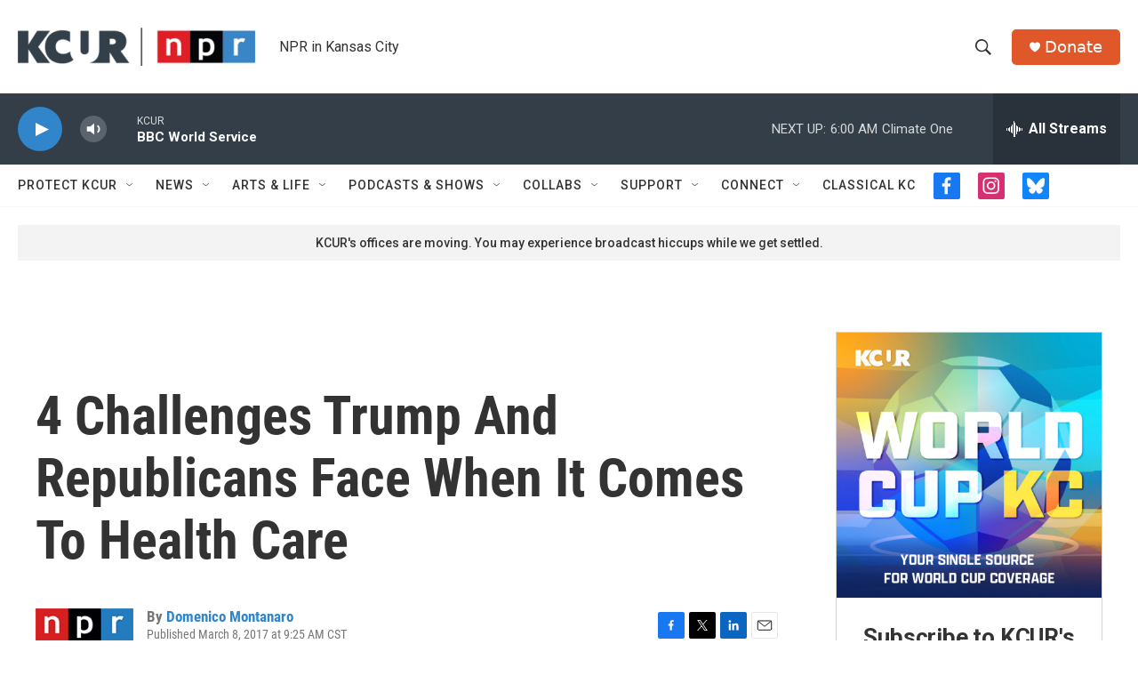

--- FILE ---
content_type: text/html; charset=utf-8
request_url: https://www.google.com/recaptcha/api2/aframe
body_size: 269
content:
<!DOCTYPE HTML><html><head><meta http-equiv="content-type" content="text/html; charset=UTF-8"></head><body><script nonce="4FnKmEXNJVqY4Qy7TDQgXQ">/** Anti-fraud and anti-abuse applications only. See google.com/recaptcha */ try{var clients={'sodar':'https://pagead2.googlesyndication.com/pagead/sodar?'};window.addEventListener("message",function(a){try{if(a.source===window.parent){var b=JSON.parse(a.data);var c=clients[b['id']];if(c){var d=document.createElement('img');d.src=c+b['params']+'&rc='+(localStorage.getItem("rc::a")?sessionStorage.getItem("rc::b"):"");window.document.body.appendChild(d);sessionStorage.setItem("rc::e",parseInt(sessionStorage.getItem("rc::e")||0)+1);localStorage.setItem("rc::h",'1769245540467');}}}catch(b){}});window.parent.postMessage("_grecaptcha_ready", "*");}catch(b){}</script></body></html>